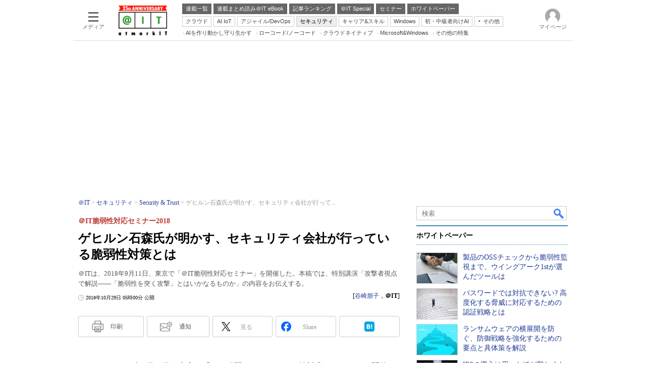

--- FILE ---
content_type: text/html; charset=utf-8
request_url: https://www.google.com/recaptcha/api2/aframe
body_size: 120
content:
<!DOCTYPE HTML><html><head><meta http-equiv="content-type" content="text/html; charset=UTF-8"></head><body><script nonce="9skQPd41jQfm2RE0Iz6Z1A">/** Anti-fraud and anti-abuse applications only. See google.com/recaptcha */ try{var clients={'sodar':'https://pagead2.googlesyndication.com/pagead/sodar?'};window.addEventListener("message",function(a){try{if(a.source===window.parent){var b=JSON.parse(a.data);var c=clients[b['id']];if(c){var d=document.createElement('img');d.src=c+b['params']+'&rc='+(localStorage.getItem("rc::a")?sessionStorage.getItem("rc::b"):"");window.document.body.appendChild(d);sessionStorage.setItem("rc::e",parseInt(sessionStorage.getItem("rc::e")||0)+1);localStorage.setItem("rc::h",'1769470528897');}}}catch(b){}});window.parent.postMessage("_grecaptcha_ready", "*");}catch(b){}</script></body></html>

--- FILE ---
content_type: text/javascript;charset=utf-8
request_url: https://id.cxense.com/public/user/id?json=%7B%22identities%22%3A%5B%7B%22type%22%3A%22ckp%22%2C%22id%22%3A%22mkvt25k6ccgzj01m%22%7D%2C%7B%22type%22%3A%22lst%22%2C%22id%22%3A%223qttockpfsoj4fxpj1n90bab3%22%7D%2C%7B%22type%22%3A%22cst%22%2C%22id%22%3A%223qttockpfsoj4fxpj1n90bab3%22%7D%5D%7D&callback=cXJsonpCB15
body_size: 207
content:
/**/
cXJsonpCB15({"httpStatus":200,"response":{"userId":"cx:2td8zqivf1f1wfiv0wlhz294l:3jqfj6yz2z5cb","newUser":false}})

--- FILE ---
content_type: application/javascript; charset=utf-8
request_url: https://fundingchoicesmessages.google.com/f/AGSKWxX7pSqG1_2NlfPzXGOW2OFDPn5Y58sMludJMunoCxLvyd4KwdVC5F0jVrA3sksP3oASFufeadTvLXUtKy_h8oVAWlmKUXJ2jMkKC-BpvCeGpQHslBj5IaUGFmkp5kKjY4W-1PjHOBp2fbJFb4-CxweM3PvJiPThoHUv40VQ0x23GDqyX4c1dTOFHqeT/_/showSp.php?/frame_ads_/ads-300-/ad-minister.-article-ads-
body_size: -1286
content:
window['6c07bc17-c3e8-4bcc-989f-e74245328abc'] = true;

--- FILE ---
content_type: text/javascript;charset=utf-8
request_url: https://api.cxense.com/public/widget/data?json=%7B%22context%22%3A%7B%22referrer%22%3A%22%22%2C%22categories%22%3A%7B%22testgroup%22%3A%2241%22%7D%2C%22parameters%22%3A%5B%7B%22key%22%3A%22userState%22%2C%22value%22%3A%22anon%22%7D%2C%7B%22key%22%3A%22itm_article_id%22%2C%22value%22%3A%221810%2F22%2Fnews010%22%7D%2C%7B%22key%22%3A%22itm_cx_sessionid%22%2C%22value%22%3A%22%22%7D%2C%7B%22key%22%3A%22itm_window_size_w_10%22%2C%22value%22%3A%221280%22%7D%2C%7B%22key%22%3A%22itm_window_size_w_50%22%2C%22value%22%3A%221300%22%7D%2C%7B%22key%22%3A%22itm_window_size_h_10%22%2C%22value%22%3A%22720%22%7D%2C%7B%22key%22%3A%22itm_window_size_h_50%22%2C%22value%22%3A%22700%22%7D%2C%7B%22key%22%3A%22itm_dpr%22%2C%22value%22%3A%221.00%22%7D%2C%7B%22key%22%3A%22itm_adpath%22%2C%22value%22%3A%22ITmedia%2Fait%2Farticle%2Fsecurity%22%7D%2C%7B%22key%22%3A%22itm_adpath_2%22%2C%22value%22%3A%22ITmedia%22%7D%2C%7B%22key%22%3A%22itm_adpath_3%22%2C%22value%22%3A%22ait%22%7D%2C%7B%22key%22%3A%22itm_adpath_4%22%2C%22value%22%3A%22article%22%7D%2C%7B%22key%22%3A%22itm_adpath_5%22%2C%22value%22%3A%22security%22%7D%2C%7B%22key%22%3A%22itm_series_flag%22%2C%22value%22%3A%221%22%7D%2C%7B%22key%22%3A%22itm_article_page%22%2C%22value%22%3A%22single%22%7D%2C%7B%22key%22%3A%22itm_endlink_flag%22%2C%22value%22%3A%221%22%7D%2C%7B%22key%22%3A%22itm_subsc_flag%22%2C%22value%22%3A%221%22%7D%2C%7B%22key%22%3A%22itm_subsc_type%22%2C%22value%22%3A%22force%22%7D%2C%7B%22key%22%3A%22itm_iti_keyword%22%2C%22value%22%3A%22%E8%84%86%E5%BC%B1%E6%80%A7%E5%AF%BE%E7%AD%96%22%7D%2C%7B%22key%22%3A%22itm_itikw_intent%22%2C%22value%22%3A%22%E9%81%8B%E7%94%A8%EF%BC%86Tips%22%7D%2C%7B%22key%22%3A%22testGroup%22%2C%22value%22%3A%2241%22%7D%2C%7B%22key%22%3A%22loadDelay%22%2C%22value%22%3A%223.5%22%7D%2C%7B%22key%22%3A%22newusersession%22%2C%22value%22%3A%22true%22%7D%2C%7B%22key%22%3A%22testgroup%22%2C%22value%22%3A%2241%22%7D%5D%2C%22autoRefresh%22%3Afalse%2C%22url%22%3A%22https%3A%2F%2Fatmarkit.itmedia.co.jp%2Fait%2Farticles%2F1810%2F22%2Fnews010.html%22%2C%22browserTimezone%22%3A%220%22%7D%2C%22widgetId%22%3A%2292f6013a0fc1f17e96081452ed55595103687ac3%22%2C%22user%22%3A%7B%22ids%22%3A%7B%22usi%22%3A%22mkvt25k6ccgzj01m%22%7D%7D%2C%22prnd%22%3A%22mkvt25k6uwtzm8cj%22%7D&media=javascript&sid=1127153793923352357&widgetId=92f6013a0fc1f17e96081452ed55595103687ac3&resizeToContentSize=true&useSecureUrls=true&usi=mkvt25k6ccgzj01m&rnd=582724137&prnd=mkvt25k6uwtzm8cj&tzo=0&callback=cXJsonpCB9
body_size: 200
content:
/**/
cXJsonpCB9({"httpStatus":200,"response":{"items":[{"type":"free","campaign":"1","testId":"181"}],"template":"","style":"","prnd":"mkvt25k6uwtzm8cj"}})

--- FILE ---
content_type: text/javascript;charset=utf-8
request_url: https://p1cluster.cxense.com/p1.js
body_size: 100
content:
cX.library.onP1('3qttockpfsoj4fxpj1n90bab3');


--- FILE ---
content_type: text/javascript
request_url: https://cgi.itmedia.co.jp/keywords/ait/articles/1810/22/news010.html
body_size: 39
content:
var itikw=["脆弱性対策","セキュリティ"];
var kv_ait_forum=["Security ＆ Trust"];
var at4tt=["運用＆Tips"];


--- FILE ---
content_type: text/javascript;charset=utf-8
request_url: https://api.cxense.com/public/widget/data?json=%7B%22context%22%3A%7B%22referrer%22%3A%22%22%2C%22categories%22%3A%7B%22testgroup%22%3A%2241%22%7D%2C%22parameters%22%3A%5B%7B%22key%22%3A%22userState%22%2C%22value%22%3A%22anon%22%7D%2C%7B%22key%22%3A%22itm_article_id%22%2C%22value%22%3A%221810%2F22%2Fnews010%22%7D%2C%7B%22key%22%3A%22itm_cx_sessionid%22%2C%22value%22%3A%22%22%7D%2C%7B%22key%22%3A%22itm_window_size_w_10%22%2C%22value%22%3A%221280%22%7D%2C%7B%22key%22%3A%22itm_window_size_w_50%22%2C%22value%22%3A%221300%22%7D%2C%7B%22key%22%3A%22itm_window_size_h_10%22%2C%22value%22%3A%22720%22%7D%2C%7B%22key%22%3A%22itm_window_size_h_50%22%2C%22value%22%3A%22700%22%7D%2C%7B%22key%22%3A%22itm_dpr%22%2C%22value%22%3A%221.00%22%7D%2C%7B%22key%22%3A%22itm_adpath%22%2C%22value%22%3A%22ITmedia%2Fait%2Farticle%2Fsecurity%22%7D%2C%7B%22key%22%3A%22itm_adpath_2%22%2C%22value%22%3A%22ITmedia%22%7D%2C%7B%22key%22%3A%22itm_adpath_3%22%2C%22value%22%3A%22ait%22%7D%2C%7B%22key%22%3A%22itm_adpath_4%22%2C%22value%22%3A%22article%22%7D%2C%7B%22key%22%3A%22itm_adpath_5%22%2C%22value%22%3A%22security%22%7D%2C%7B%22key%22%3A%22itm_series_flag%22%2C%22value%22%3A%221%22%7D%2C%7B%22key%22%3A%22itm_article_page%22%2C%22value%22%3A%22single%22%7D%2C%7B%22key%22%3A%22itm_endlink_flag%22%2C%22value%22%3A%221%22%7D%2C%7B%22key%22%3A%22itm_subsc_flag%22%2C%22value%22%3A%221%22%7D%2C%7B%22key%22%3A%22itm_subsc_type%22%2C%22value%22%3A%22force%22%7D%2C%7B%22key%22%3A%22itm_iti_keyword%22%2C%22value%22%3A%22%E8%84%86%E5%BC%B1%E6%80%A7%E5%AF%BE%E7%AD%96%22%7D%2C%7B%22key%22%3A%22itm_itikw_intent%22%2C%22value%22%3A%22%E9%81%8B%E7%94%A8%EF%BC%86Tips%22%7D%2C%7B%22key%22%3A%22testGroup%22%2C%22value%22%3A%2241%22%7D%2C%7B%22key%22%3A%22loadDelay%22%2C%22value%22%3A%223.5%22%7D%2C%7B%22key%22%3A%22newusersession%22%2C%22value%22%3A%22true%22%7D%2C%7B%22key%22%3A%22testgroup%22%2C%22value%22%3A%2241%22%7D%5D%2C%22autoRefresh%22%3Afalse%2C%22url%22%3A%22https%3A%2F%2Fatmarkit.itmedia.co.jp%2Fait%2Farticles%2F1810%2F22%2Fnews010.html%22%2C%22browserTimezone%22%3A%220%22%7D%2C%22widgetId%22%3A%222a87f14408471842467b603659e94e6bff3b713f%22%2C%22user%22%3A%7B%22ids%22%3A%7B%22usi%22%3A%22mkvt25k6ccgzj01m%22%7D%7D%2C%22prnd%22%3A%22mkvt25k6uwtzm8cj%22%7D&media=javascript&sid=1127153793923352357&widgetId=2a87f14408471842467b603659e94e6bff3b713f&resizeToContentSize=true&useSecureUrls=true&usi=mkvt25k6ccgzj01m&rnd=402509236&prnd=mkvt25k6uwtzm8cj&tzo=0&callback=cXJsonpCB8
body_size: 200
content:
/**/
cXJsonpCB8({"httpStatus":200,"response":{"items":[{"type":"free","campaign":"1","testId":"129"}],"template":"","style":"","prnd":"mkvt25k6uwtzm8cj"}})

--- FILE ---
content_type: text/javascript;charset=utf-8
request_url: https://api.cxense.com/public/widget/data?json=%7B%22context%22%3A%7B%22referrer%22%3A%22%22%2C%22categories%22%3A%7B%22fullprofile%22%3Atrue%2C%22debugprofile%22%3Afalse%2C%22taxonomy%22%3A%22%E3%82%BB%E3%82%AD%E3%83%A5%E3%83%AA%E3%83%86%E3%82%A3%22%2C%22testgroup%22%3A%2241%22%7D%2C%22parameters%22%3A%5B%7B%22key%22%3A%22fullprofile%22%2C%22value%22%3A%22true%22%7D%2C%7B%22key%22%3A%22debugprofile%22%2C%22value%22%3A%22false%22%7D%2C%7B%22key%22%3A%22taxonomy%22%2C%22value%22%3A%22%E3%82%BB%E3%82%AD%E3%83%A5%E3%83%AA%E3%83%86%E3%82%A3%22%7D%2C%7B%22key%22%3A%22userState%22%2C%22value%22%3A%22anon%22%7D%2C%7B%22key%22%3A%22itm_article_id%22%2C%22value%22%3A%221810%2F22%2Fnews010%22%7D%2C%7B%22key%22%3A%22testgroup%22%2C%22value%22%3A%2241%22%7D%5D%2C%22autoRefresh%22%3Afalse%2C%22url%22%3A%22https%3A%2F%2Fatmarkit.itmedia.co.jp%2Fait%2Farticles%2F1810%2F22%2Fnews010.html%22%2C%22browserTimezone%22%3A%220%22%7D%2C%22widgetId%22%3A%225815ebea33452ccd3a78bf3efe797310a1b60d44%22%2C%22user%22%3A%7B%22ids%22%3A%7B%22usi%22%3A%22mkvt25k6ccgzj01m%22%7D%7D%2C%22prnd%22%3A%22mkvt25k6uwtzm8cj%22%7D&media=javascript&sid=1127153793923352357&widgetId=5815ebea33452ccd3a78bf3efe797310a1b60d44&resizeToContentSize=true&useSecureUrls=true&usi=mkvt25k6ccgzj01m&rnd=1657426004&prnd=mkvt25k6uwtzm8cj&tzo=0&callback=cXJsonpCB3
body_size: 4867
content:
/**/
cXJsonpCB3({"httpStatus":200,"response":{"items":[{"default":"202102101726","itm-category":"tt/脆弱性対策","keywords":"製品のOSSチェックから脆弱性監視まで、ウイングアーク1stが選んだツールは, テクマトリックス株式会社, セキュリティ, 脆弱性対策, WP, 事例, PDF","itikw":"セキュリティ","pattern":"1","description":"製品開発においてOSSの利用が不可欠となっているウイングアーク1stでは、品質維持とリスク低減を目指して、OSS管理ツールを導入した。これにより、リリース時のOSSチェックや、リリース後の脆弱性監視はどう変わったのか。","title":"製品のOSSチェックから脆弱性監視まで、ウイングアーク1stが選んだツールは - ホワイトペーパー [脆弱性対策]","click_url":"https://api.cxense.com/public/widget/click/[base64]","version":"0.951","url":"https://wp.techtarget.itmedia.co.jp/contents/95403"},{"default":"202102101726","itm-category":"tt/生体認証","keywords":"パスワードでは対抗できない? 高度化する脅威に対応するための認証戦略とは, Keeper Security APAC株式会社, セキュリティ, 生体認証, WP, 市場調査・トレンド, PDF","itikw":"セキュリティ","pattern":"1","description":"従来、認証にはパスワードが用いられてきたが、フィッシングなどの高度な攻撃に対抗するのは難しくなりつつある。そこで注目されているのが利便性と安全性を兼ね備えたパスキーだ。本資料では、その移行戦略について詳しく解説する。","title":"パスワードでは対抗できない? 高度化する脅威に対応するための認証戦略とは - ホワイトペーパー [生体認証]","click_url":"https://api.cxense.com/public/widget/click/[base64]","version":"0.951","url":"https://wp.techtarget.itmedia.co.jp/contents/94667"},{"default":"202102101726","itm-category":"tt/脆弱性対策","keywords":"ランサムウェアの横展開を防ぐ、防御戦略を強化するための要点と具体策を解説, アカマイ・テクノロジーズ合同会社, セキュリティ, 脆弱性対策, WP, 市場調査・トレンド, PDF","itikw":"セキュリティ","pattern":"1","description":"ランサムウェアの脅威が拡大する中、境界を防御するだけでは被害を防ぎきれなくなっている。侵入後のラテラルムーブメント(横展開)を阻止し、被害の拡散を防ぐために必要な戦略と具体的な対策を解説する。","title":"ランサムウェアの横展開を防ぐ、防御戦略を強化するための要点と具体策を解説 - ホワイトペーパー [脆弱性対策]","click_url":"https://api.cxense.com/public/widget/click/[base64]","version":"0.951","url":"https://wp.techtarget.itmedia.co.jp/contents/94943"},{"default":"202102101726","itm-category":"tt/IDS/IPS","keywords":"IPSの導入は思ったほど難しくなかった!, マカフィー株式会社, セキュリティ, IDS/IPS, WP, 技術文書・技術解説, PDF","itikw":"セキュリティ","pattern":"1","description":"不正アクセス対策としてIDS/IPSを検討している企業は多い。しかし、同時に、導入や運用が難しいのでは? というイメージも多くの企業で持っている。この技術白書では、その疑問に答える。","title":"IPSの導入は思ったほど難しくなかった! - ホワイトペーパー [IDS/IPS]","click_url":"https://api.cxense.com/public/widget/click/[base64]","version":"0.951","url":"https://wp.techtarget.itmedia.co.jp/contents/53"}],"template":"<!-- rm71964 -->\n<div class=\"colBox colBoxAitRightColWP\" id=\"colBoxAitRightColWP\">\n\t<div class=\"colBoxOuter\">\n\t\t<div class=\"colBoxHead\"><p>ホワイトペーパー</p></div>\n\t\t<div class=\"colBoxInner\">\n\n\t\t<!--%\n\t\t\tvar items = data.response.items;\n          \n            var imgs = [\n\t\t\t\t'/ait/images/rightcol_wp/parts_rightcol_wp_img01.jpg',\n\t\t\t\t'/ait/images/rightcol_wp/parts_rightcol_wp_img02.jpg',\n\t\t\t\t'/ait/images/rightcol_wp/parts_rightcol_wp_img03.jpg',\n\t\t\t\t'/ait/images/rightcol_wp/parts_rightcol_wp_img04.jpg',\n\t\t\t\t'/ait/images/rightcol_wp/parts_rightcol_wp_img05.jpg',\n\t\t\t\t'/ait/images/rightcol_wp/parts_rightcol_wp_img06.jpg',\n\t\t\t\t'/ait/images/rightcol_wp/parts_rightcol_wp_img07.jpg',\n\t\t\t\t'/ait/images/rightcol_wp/parts_rightcol_wp_img08.jpg',\n\t\t\t\t'/ait/images/rightcol_wp/parts_rightcol_wp_img09.jpg',\n\t\t\t\t'/ait/images/rightcol_wp/parts_rightcol_wp_img10.jpg'\n\t\t\t];\n\n            function xShuffleArray(l_array) {\n              var n = l_array.length; \n              var i = n;\n              while (i--) {\n                var j = Math.floor(Math.random()*n);\n                var t = l_array[i];\n                l_array[i] = l_array[j];\n                l_array[j] = t;\n              }\n            }\n\n            xShuffleArray( imgs );\n\t\t\t\n            var thumbnail, recurl;\n\t\t\tfor (var i = 0; i <  items.length; i++) { \n\t\t\t\tvar item = items[i];\n\t\t\t\tvar clickurl = item.click_url + '&utm_medium=content_text&utm_source=ait&utm_campaign=rightcol-wp&utm_content=textlink' + i.toString();\n                item.click_url = clickurl;\n\t\t\t\tvar title = item.title.replace(/\\(\\d{1,2}\\/\\d{1,2}\\)/,'').replace(\" - ホワイトペーパー \", \"\").split(\"[\")[0];\n\t\t\t\trecurl = item.url + '#utm_medium=content_text&utm_source=ait&utm_campaign=rightcol-wp&utm_content=textlink' + i.toString();\n                thumbnail = imgs[i];\n\n\t\t%-->\n\n\t\t\t<div class=\"colBoxIndex\">\n\t\t\t\t<div class=\"colBoxIcon\"><a tmp:id=\"{{cX.CCE.clickTracker(item)}}\" tmp:href=\"{{recurl}}\" rel=\"noopener\" target=\"_top\"><img tmp:src=\"{{thumbnail}}\" width=\"80\" height=\"60\" alt=\"{{title}}\"></a></div>\n\t\t\t\t<div class=\"colBoxTitle\"><p><a tmp:id=\"{{cX.CCE.clickTracker(item)}}\" tmp:href=\"{{recurl}}\" rel=\"noopener\" target=\"_top\">{{title}}</a></p></div>\n\t\t\t\t<div class=\"colBoxClear\"></div>\n\t\t\t</div>\n\n    \t<!--%\n            }\n        %-->   \n    \t</div>\n\t</div>\n</div>","style":".colBoxAitRightColWP .colBoxTitle p a {\n\tfont-weight: normal; \n}","prnd":"mkvt25k6uwtzm8cj"}})